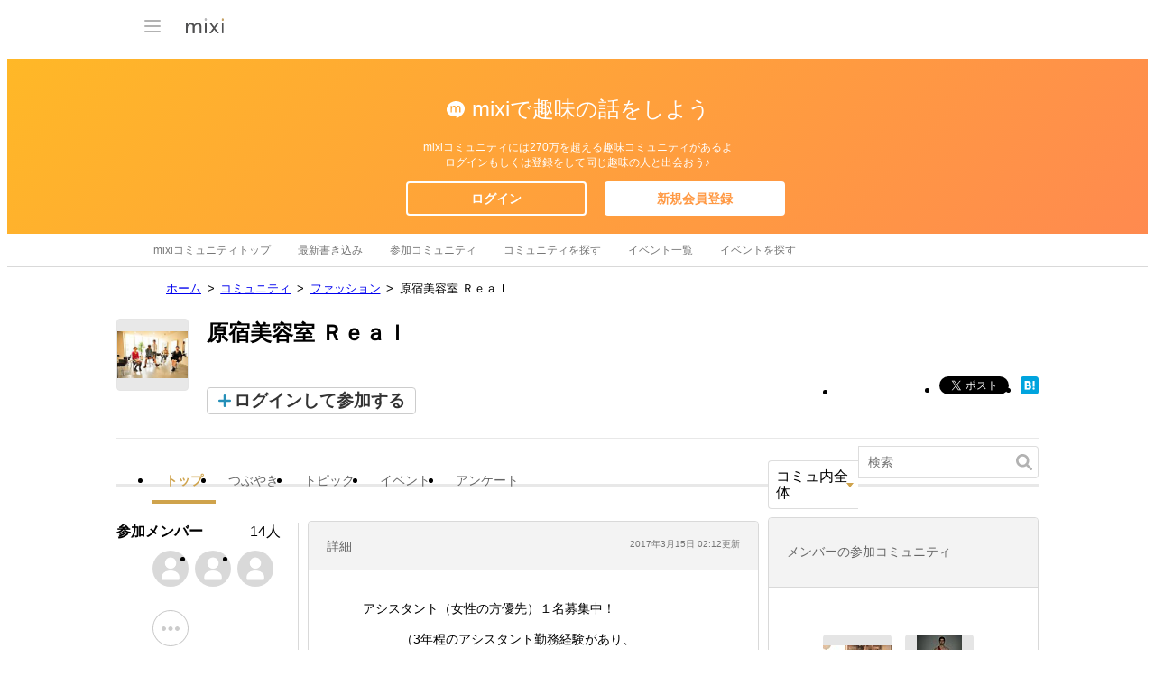

--- FILE ---
content_type: text/html; charset=utf-8
request_url: https://www.google.com/recaptcha/api2/aframe
body_size: 268
content:
<!DOCTYPE HTML><html><head><meta http-equiv="content-type" content="text/html; charset=UTF-8"></head><body><script nonce="IWtXsmv0YFEKWtCUQAYnAw">/** Anti-fraud and anti-abuse applications only. See google.com/recaptcha */ try{var clients={'sodar':'https://pagead2.googlesyndication.com/pagead/sodar?'};window.addEventListener("message",function(a){try{if(a.source===window.parent){var b=JSON.parse(a.data);var c=clients[b['id']];if(c){var d=document.createElement('img');d.src=c+b['params']+'&rc='+(localStorage.getItem("rc::a")?sessionStorage.getItem("rc::b"):"");window.document.body.appendChild(d);sessionStorage.setItem("rc::e",parseInt(sessionStorage.getItem("rc::e")||0)+1);localStorage.setItem("rc::h",'1769452231463');}}}catch(b){}});window.parent.postMessage("_grecaptcha_ready", "*");}catch(b){}</script></body></html>

--- FILE ---
content_type: application/javascript; charset=utf-8
request_url: https://fundingchoicesmessages.google.com/f/AGSKWxVrYp7gx30jPXvo-QmDKiGC8gTNgWBqdWK2lQFNvCne_X-rHxfUclsE2N-up4ajkfgl91KjEV1O4stZishJM3A0T6tJ-0fclRZama0NWR00t1AadAXQ7JbLKRraH20X2ExdPVGYksgIv6ZxGdTYA9hoIu-bAe3ACOOm4U600zzwUJmtNEo76RE3Sebu/_/breakad_/ads/728x90above_/ads100./google-adsense-_300-250-
body_size: -1288
content:
window['64e2107c-b854-47a2-8ee0-4f1dfb495c40'] = true;